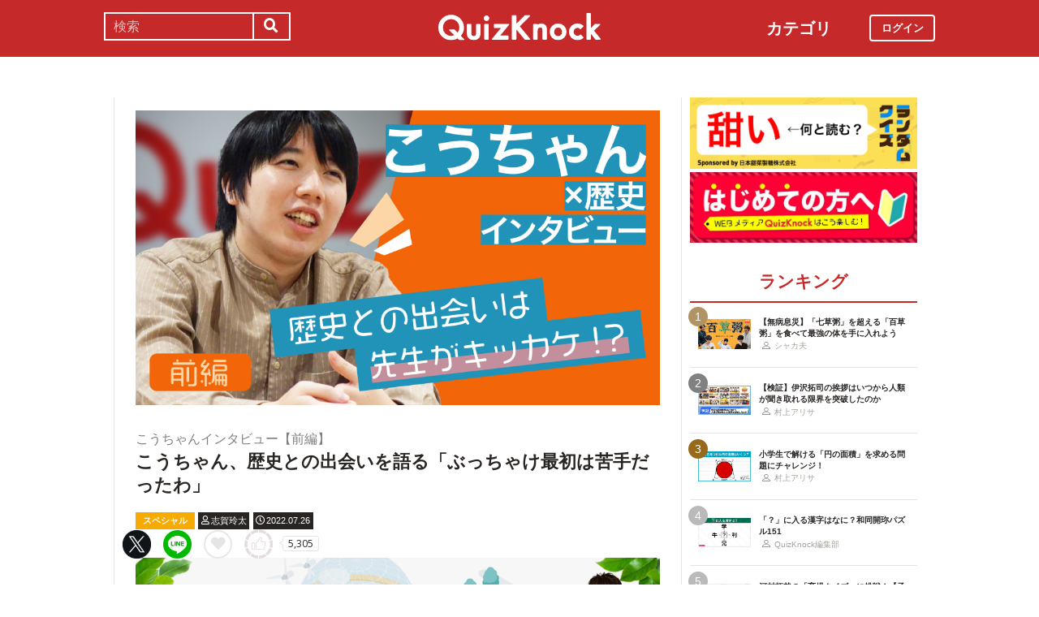

--- FILE ---
content_type: text/html; charset=utf-8
request_url: https://web.quizknock.com/kochan_interview_1
body_size: 12499
content:
<!DOCTYPE html><html><head><meta charset="utf-8">
<title>こうちゃん、歴史との出会いを語る「ぶっちゃけ最初は苦手だったわ」</title>
<meta name="description" content="QuizKnockのムードメーカーとしてその活動を支え続け、数々のクイズ番組で活躍を見せているこうちゃん。そんなこうちゃんが得意とし、愛する分野が「歴史」です。今回のインタビューでは「歴史に出会ったきっかけや」「好きになった理由」から、こうちゃんのその歴史愛に迫っていきます。">
<meta name="keywords" content="quizknock,クイズノック,クイズ,トリビア,メディア,バイラル,sns,baton,気になる,知的">
<link rel="canonical" href="https://web.quizknock.com/kochan_interview_1">
<meta property="og:title" content="こうちゃん、歴史との出会いを語る「ぶっちゃけ最初は苦手だったわ」">
<meta property="og:description" content="QuizKnockのムードメーカーとしてその活動を支え続け、数々のクイズ番組で活躍を見せているこうちゃん。そんなこうちゃんが得意とし、愛する分野が「歴史」です。今回のインタビューでは「歴史に出会ったきっかけや」「好きになった理由」から、こうちゃんのその歴史愛に迫っていきます。">
<meta property="og:type" content="article">
<meta property="og:url" content="https://web.quizknock.com/kochan_interview_1">
<meta property="og:image" content="https://quizknock.com/wp-content/uploads/2022/07/kochaninterview_1.jpg">
<meta property="og:locale" content="ja_JP">
<meta name="twitter:card" content="summary_large_image"><link href="/assets/favicon.png" rel="shortcut icon" /><meta charset="UTF-8" /><meta name="csrf-param" content="authenticity_token" />
<meta name="csrf-token" content="1r97F19H3nIhUT1Hk6p3jYjhAq7IuDKK78g4SAuTKEmRQplkErlS1AtWAB+AU/97Nn2wmcIU+5k7sWn7rksyVw==" /><meta content="width=device-width, initial-scale=1, maximum-scale=1" name="viewport" /><script src="https://ajax.googleapis.com/ajax/libs/jquery/1.11.0/jquery.min.js"></script><script src="https://cdnjs.cloudflare.com/ajax/libs/jquery-migrate/1.2.1/jquery-migrate.min.js"></script><script src="https://cdn.jsdelivr.net/npm/vue@2.6.11"></script><link crossorigin="anonymous" href="https://use.fontawesome.com/releases/v5.8.1/css/all.css" integrity="sha384-50oBUHEmvpQ+1lW4y57PTFmhCaXp0ML5d60M1M7uH2+nqUivzIebhndOJK28anvf" rel="stylesheet" /><link rel="stylesheet" href="/assets/application-60320e1c00e7c0200d7ac899f9a6d66aedf9742c8283dfa9f4470f7ddbf7dd47.css" media="all" data-turbolinks-track="reload" /><script src="/assets/application-14c339a1565085aabcfccd99096938eecbbd76a70c0eca1d2fa31f93423a90a6.js" data-turbolinks-track="reload"></script><script async="" src="https://www.googletagmanager.com/gtag/js?id=UA-84072310-1"></script><script>window.dataLayer = window.dataLayer || []
function gtag(){ dataLayer.push(arguments) }
gtag('js', new Date())
gtag('config', 'UA-84072310-1', {'optimize_id': 'GTM-TXNWNZV'})</script><script>function gtag_ad_event(event, position, url, id){
    param = {'ad_position': position, 'ad_url': url, 'ad_id': id}
    gtag('event', event, param)
    gtag('event', `${event}_${id}_${position}`, param)
}
function gtag_link_event(event, url, id){
    gtag('event', event, {'link_url': url, 'link_id': id})
}</script></head><body class="qk_wallpaper" data-action="show" data-controller="articles"><div class="header_size_box" id="header"></div><div class="main_top"><a href="https://apps.apple.com/app/apple-store/id1475094074?pt=117895237&amp;ct=web_header&amp;mt=8" id="header_iosapp_link"><div class="header_iosapp_container"><img class="appicon" src="/assets/iosapp.png" /><div class="text"><p class="name">QuizKnock</p><p class="body">アプリで記事をもっと見やすく</p></div><div class="download"><p>インストールする</p></div></div><script>if(navigator.userAgent.includes("iPhone") || navigator.userAgent.includes("iPad")) {
  $("#header_iosapp_link").show();
}</script></a><noscript><p class="err_msg_box">現在JavaScriptの設定が無効になっています。<br>
すべての機能を利用するにはJavaScriptの設定を有効にしてください。</p></noscript></div><div class="header--bar"><div class="header--bar__category"><h3>カテゴリ</h3><ul><li><a href="/category/puzzle"><span class="icon"><img src="/assets/idea.svg" /></span><p>謎解き</p></a></li><li><a href="/category/column"><span class="icon"><img src="/assets/book.svg" /></span><p>コラム</p></a></li><li><a href="/category/common-sense"><span class="icon"><img src="/assets/chest.svg" /></span><p>常識</p></a></li><li><a href="/category/science"><span class="icon"><img src="/assets/calculator.svg" /></span><p>理系</p></a></li><li><a href="/category/special"><span class="icon"><img src="/assets/favorites.svg" /></span><p>スペシャル</p></a></li><li><a href="/category/life"><span class="icon"><img src="/assets/pulse.svg" /></span><p>ライフ</p></a></li><li><a href="/category/words"><span class="icon"><img src="/assets/font-size.svg" /></span><p>ことば</p></a></li><li><a href="/category/culture"><span class="icon"><img src="/assets/profile_red.svg" /></span><p>カルチャー</p></a></li><li><a href="/category/social"><span class="icon"><img src="/assets/sociology.svg" /></span><p>社会</p></a></li><li><a href="/category/sports"><span class="icon"><img src="/assets/football.svg" /></span><p>スポーツ</p></a></li><li><a href="/category/morning"><span class="icon"><img src="/assets/newspaper.svg" /></span><p>時事ニュース</p></a></li><li><a href="/category/feature"><span class="icon"><img src="/assets/web_icon.svg" /></span><p>特集</p></a></li></ul></div><form class="search_form_pc" action="/search" accept-charset="UTF-8" method="get"><input name="utf8" type="hidden" value="&#x2713;" autocomplete="off" /><div class="search_box"><input type="text" name="keyword" id="keyword" value="" placeholder="検索" class="search_input" /><button class="submit" id="submit" type="submit" value=""><i class="fas fa-search"></i></button></div></form><div class="header--bar__logo"><a href="/"><img src="/assets/logo.svg" /></a></div><div class="header--bar__login"><a data-method="get" href="/users/sign_in"><span>ログイン</span></a></div></div><div class="wrapper"><div class="header"><div class="header--search"><i class="fas fa-search header--search__toggle"></i><div class="header--search__overlay"></div><div class="header--search__inner"><div class="wrap"><form class="search_form" action="/search" accept-charset="UTF-8" method="get"><input name="utf8" type="hidden" value="&#x2713;" autocomplete="off" /><div class="search_box"><input type="text" name="keyword" id="keyword" value="" placeholder="検索" class="search_input" /><button class="submit" id="submit" type="submit" value=""><i class="fas fa-search"></i></button></div></form><div class="header--search__tags qk_wallpaper"><h3 class="headline_nav">キーワード</h3><div class="tags"><a onClick="gtag(&#39;event&#39;, &#39;popular_keyword_click&#39;, {&#39;event_category&#39;: &#39;header&#39;, &#39;event_label&#39;: &#39;quizknock-chat&#39;});" href="/tag/QuizKnock%E9%9B%91%E8%AB%87%E4%B8%AD"><p>#QuizKnock雑談中</p></a><a onClick="gtag(&#39;event&#39;, &#39;popular_keyword_click&#39;, {&#39;event_category&#39;: &#39;header&#39;, &#39;event_label&#39;: &#39;syougakusei-math&#39;});" href="/tag/%E3%81%B2%E3%82%89%E3%82%81%E3%81%91%EF%BC%81%E7%AE%97%E6%95%B0%E3%83%8E%E3%83%BC%E3%83%88"><p>#ひらめけ！算数ノート</p></a><a onClick="gtag(&#39;event&#39;, &#39;popular_keyword_click&#39;, {&#39;event_category&#39;: &#39;header&#39;, &#39;event_label&#39;: &#39;puzzle&#39;});" href="/tag/puzzle"><p>#ウィークリー謎解き</p></a><a onClick="gtag(&#39;event&#39;, &#39;popular_keyword_click&#39;, {&#39;event_category&#39;: &#39;header&#39;, &#39;event_label&#39;: &#39;kyo-no-puzzle&#39;});" href="/kyo-no-puzzle"><p>#今日のパズル</p></a><a onClick="gtag(&#39;event&#39;, &#39;popular_keyword_click&#39;, {&#39;event_category&#39;: &#39;header&#39;, &#39;event_label&#39;: &#39;izawa-playlist&#39;});" href="/tag/%E4%BC%8A%E6%B2%A2%E6%8B%93%E5%8F%B8%E3%81%AE%E4%BD%8E%E5%80%8D%E9%80%9F%E3%83%97%E3%83%AC%E3%82%A4%E3%83%AA%E3%82%B9%E3%83%88"><p>#伊沢拓司の低倍速プレイリスト</p></a><a onClick="gtag(&#39;event&#39;, &#39;popular_keyword_click&#39;, {&#39;event_category&#39;: &#39;header&#39;, &#39;event_label&#39;: &#39;takamatsud-nantoka&#39;});" href="/tag/%E5%8F%8E%E9%8C%B2%E3%81%BE%E3%81%A7%E3%81%AB%E3%81%AA%E3%82%93%E3%81%A8%E3%81%8B%E3%81%97%E3%81%BE%E3%81%99%EF%BC%81"><p>#収録までになんとかします！</p></a></div></div></div></div></div><div class="header--menu"><div class="header--menu__toggle"><span></span><span></span><span></span></div><div class="header--menu__overlay"></div><div class="header--menu__inner"><div class="wrap"><div class="header--menu__tab qk_wallpaper"><h3 class="headline_nav">カテゴリ</h3><ul><li><a href="/category/puzzle"><span class="icon"><img src="/assets/idea.svg" /></span><p>謎解き</p></a></li><li><a href="/category/column"><span class="icon"><img src="/assets/book.svg" /></span><p>コラム</p></a></li><li><a href="/category/common-sense"><span class="icon"><img src="/assets/chest.svg" /></span><p>常識</p></a></li><li><a href="/category/science"><span class="icon"><img src="/assets/calculator.svg" /></span><p>理系</p></a></li><li><a href="/category/special"><span class="icon"><img src="/assets/favorites.svg" /></span><p>スペシャル</p></a></li><li><a href="/category/life"><span class="icon"><img src="/assets/pulse.svg" /></span><p>ライフ</p></a></li><li><a href="/category/words"><span class="icon"><img src="/assets/font-size.svg" /></span><p>ことば</p></a></li><li><a href="/category/culture"><span class="icon"><img src="/assets/profile_red.svg" /></span><p>カルチャー</p></a></li><li><a href="/category/social"><span class="icon"><img src="/assets/sociology.svg" /></span><p>社会</p></a></li><li><a href="/category/sports"><span class="icon"><img src="/assets/football.svg" /></span><p>スポーツ</p></a></li><li><a href="/category/morning"><span class="icon"><img src="/assets/newspaper.svg" /></span><p>時事ニュース</p></a></li><li><a href="/category/feature"><span class="icon"><img src="/assets/web_icon.svg" /></span><p>特集</p></a></li></ul></div><div class="header--menu__series qk_wallpaper"><h3 class="headline_nav">連載企画</h3><div class="series"><a href="/tag/QuizKnock%E9%9B%91%E8%AB%87%E4%B8%AD"><p>QuizKnock雑談中</p></a><a href="/tag/%E3%81%B2%E3%82%89%E3%82%81%E3%81%91%EF%BC%81%E7%AE%97%E6%95%B0%E3%83%8E%E3%83%BC%E3%83%88"><p>ひらめけ！算数ノート</p></a><a href="/tag/puzzle"><p>ウィークリー謎解き</p></a><a href="/kyo-no-puzzle"><p>今日のパズル</p></a><a href="/tag/%E4%BC%8A%E6%B2%A2%E6%8B%93%E5%8F%B8%E3%81%AE%E4%BD%8E%E5%80%8D%E9%80%9F%E3%83%97%E3%83%AC%E3%82%A4%E3%83%AA%E3%82%B9%E3%83%88"><p>伊沢拓司の低倍速プレイリスト</p></a><a href="/tag/%E5%8F%8E%E9%8C%B2%E3%81%BE%E3%81%A7%E3%81%AB%E3%81%AA%E3%82%93%E3%81%A8%E3%81%8B%E3%81%97%E3%81%BE%E3%81%99%EF%BC%81"><p>高松Dの「収録までになんとかします！」</p></a><a href="/partners"><p>応援企業クイズ</p></a></div></div><div class="banners"><h3 class="headline_nav">連載企画</h3><div class="series"><a href="/tag/QuizKnock%E9%9B%91%E8%AB%87%E4%B8%AD"><img src="/assets/zatsudan.png" /></a><a href="/tag/%E3%81%B2%E3%82%89%E3%82%81%E3%81%91%EF%BC%81%E7%AE%97%E6%95%B0%E3%83%8E%E3%83%BC%E3%83%88"><img src="/assets/web_hirameke_8.png" /></a><a href="/tag/puzzle"><img src="/assets/weekly.png" /></a><a href="/kyo-no-puzzle"><img src="/assets/puzzle_banner.png" /></a><a href="/tag/%E4%BC%8A%E6%B2%A2%E6%8B%93%E5%8F%B8%E3%81%AE%E4%BD%8E%E5%80%8D%E9%80%9F%E3%83%97%E3%83%AC%E3%82%A4%E3%83%AA%E3%82%B9%E3%83%88"><img src="/assets/playlist.jpg" /></a><a href="/tag/%E5%8F%8E%E9%8C%B2%E3%81%BE%E3%81%A7%E3%81%AB%E3%81%AA%E3%82%93%E3%81%A8%E3%81%8B%E3%81%97%E3%81%BE%E3%81%99%EF%BC%81"><img src="/assets/shuroku.jpg" /></a><a href="/partners"><img src="/assets/ichiran.png" /></a></div></div><div class="links qk_wallpaper"><p><i class="fas fa-user-graduate fa-fw"></i><a href="/writers">ライター紹介</a></p><p><i class="far fa-newspaper fa-fw"></i><a href="/archives">記事アーカイブ</a></p><p><i class="fas fa-envelope fa-fw"></i><a href="https://portal.quizknock.com/contact">広告 / お問い合わせ</a></p></div><div class="about"><div class="banner"><a onClick="gtag(&#39;event&#39;, &#39;banner_click&#39;, {&#39;event_category&#39;: &#39;common&#39;, &#39;event_label&#39;: &#39;first&#39;})" href="/about"><img src="/assets/web_banner_first.jpg" /></a></div></div></div></div></div></div><div class="main"><div class="left-column"><div article_name="kochan_interview_1" article_title="こうちゃん、歴史との出会いを語る「ぶっちゃけ最初は苦手だったわ」" id="user_data" user_signed_in="false"></div><div id="page_data" question_group_id=""></div><div class="qk_wallpaper"><div class="articles_show" id="vue-article"><div class="thumbnail"><img src="https://quizknock.com/wp-content/uploads/2022/07/kochaninterview_1.jpg" /></div><div class="article_info"><span class="subtitle">こうちゃんインタビュー【前編】</span><h1 class="post_title" itemprop="headline" rel="bookmark">こうちゃん、歴史との出会いを語る「ぶっちゃけ最初は苦手だったわ」</h1><p><a href="/category/special"><span class="category meta category-special">スペシャル</span></a><span class="writer_name meta"><a href="/author/shiga"><i class="far fa-user info_icon"></i><span class="label">志賀玲太</span></a></span><span class="post_date meta"><i class="far fa-clock info_icon"></i><span class="label">2022.07.26</span></span></p></div><div class="ad_below_article_title"><a target="_blank" onClick="gtag_ad_event(&#39;ad_click&#39;, &#39;below_article&#39;, &#39;https://zero-emission-school.jp/?utm_source=qkweb&amp;utm_medium=display&amp;utm_campaign=2504zeroemi_qkwebtitle&#39;, &#39;JERA202510-2&#39;);" href="https://zero-emission-school.jp/?utm_source=qkweb&amp;utm_medium=display&amp;utm_campaign=2504zeroemi_qkwebtitle"><img style="width: 100%" src="https://prod-files-secure.s3.us-west-2.amazonaws.com/bd69c84d-5783-4369-861b-b2e0c5db7de1/182a2566-8520-48bb-a169-1853d9be4681/Jera_Banner_3-1_ver1-06.png?X-Amz-Algorithm=AWS4-HMAC-SHA256&amp;X-Amz-Content-Sha256=UNSIGNED-PAYLOAD&amp;X-Amz-Credential=ASIAZI2LB466QOALRCQU%2F20260123%2Fus-west-2%2Fs3%2Faws4_request&amp;X-Amz-Date=20260123T081455Z&amp;X-Amz-Expires=3600&amp;X-Amz-Security-Token=IQoJb3JpZ2luX2VjECgaCXVzLXdlc3QtMiJIMEYCIQDIOlXU9rPyrwJmqJb8P8Pj2%2B1SOaxnQrIEtHmc0XdDfQIhAP%2Fpd0Or3aCqVW77jfrXMwQxnB8D5T3%2BagLnFYcJImy%2BKogECPH%2F%2F%2F%2F%2F%2F%2F%2F%2F%2FwEQABoMNjM3NDIzMTgzODA1IgxY2ffas0oqw99l09Aq3AM1BFGJni34UzS6eh1U2bjhKpFdQ5oc44ySCVRmSXlm4cSfmIC%2Beb%2F3HV5wluXApDodlL5AcfgV2umSBs95ArkxsDFXFVyukVMNq8s6C0VIlNsjel0xnYZZVdwgV8ghK5JC0jLlkU2uWrRKOj4aQzApSPY0tB9JRHvVqCbXcIPXTeBNfOf6%2F1fxMJK9jLW%2BHebSt5CD7qHNKwyDVvtuSs%2B9KANFmh3tm7rzX3cQ7wOvrFW6C%2B9eF3noQmwmwI2TTRKxYDyhhxFrwi1IsHWbddeeDNO1HPKmiLPi%2Fb09%2FXlQY8LmIlfXed2Hs%2FjUDS7FojAWWMFrpxMauVmEk4%2F82aUuicsxaP3LRQO2fkorBB7uGDFzaspI9Xp9AHMBOlTLxqHR2aVKHt90dFuz8p0mAO4wphXcQhQFDWKubdctp1ZswI572icexEh%2B1bZaJrGOinM9hVq%2Fmm4tvQ7En17SnvcQ%2FwZYVlki13nziIwXmc3p6fGM8N8CJYa8ew2sPoAKqiZp0R2q8IhkcGDxZS%2B%2FbWrxw86qwMcE%2B7w3grC5B%2BcaSd9YY135cLgtYl3uosJMjQHxU67gQHqZSh%2Ftpe1kcQmsqDT2IarOTUbeZ4htjzpYhYLqP8VjVQ1RFTWX3jDZ08zLBjqkAexPTNyhg4Q4fU7ICq5ESIGI8jnbDLIdPVNZRdjOQ72RZGHs%2FY%2BKjwa7yJ7QuB0itAz6fyPhQEEjcf3GrxZjIoMz5F2wi8DYx5USdr6K9n1tGMlGDVsZ76xNSqa9eqj8nv%2FantP%2B%2F2xi2hFRnZKFhfW7gZMxD97go3inGgd3rlWfbi0NgSiWVabQmNRgTNYRb62ZDhRpF%2FsyyfKmhd%2FeIMAn4tcr&amp;X-Amz-Signature=0d0e09eb94394099bddb79acee51b697bbd48ab25626fc087a8c8c5d6cf28d15&amp;X-Amz-SignedHeaders=host&amp;x-amz-checksum-mode=ENABLED&amp;x-id=GetObject" /><div class="ad_annotation"><div class="pr">PR</div>株式会社JERA</div></a></div><script>gtag_ad_event('ad_view', 'below_article', 'https://zero-emission-school.jp/?utm_source=qkweb&amp;utm_medium=display&amp;utm_campaign=2504zeroemi_qkwebtitle', 'JERA202510-2')</script><article-logger article_id="104547" class="vue-entrypoint"></article-logger><article class="article_content"><!DOCTYPE html PUBLIC "-//W3C//DTD HTML 4.0 Transitional//EN" "http://www.w3.org/TR/REC-html40/loose.dtd">
<html><body>
<p>QuizKnockのムードメーカーとしてその活動を支え続け、更には数々のクイズ番組で活躍を見せている<a href="https://web.quizknock.com/author/kochan" target="_blank" rel="noopener noreferrer">こうちゃん</a>。そんなこうちゃんが得意とし、愛する分野が<strong>「歴史」</strong>です。</p>
<div class="video-container"><iframe src="https://www.youtube.com/embed/eA6xBa8L_lg" width="560" height="315" frameborder="0"></iframe></div>
<p style="text-align: center;"><span style="font-size: 10pt;">▲動画でもその「好き」を遺憾なく発揮</span></p>
<p>日本史・世界史共に抜かりない知識を備え、クイズでもその強さを見せつけるこうちゃん。「QuizKnockと学ぼうチャンネル」ではその好きを語る姿や、知識を生かして講義を行う様を見ることもできます。</p>
<p>そんなこうちゃんは、<strong>どのように歴史に興味を持ち、そしてどのように知識を蓄えたのでしょうか</strong>。クイズも勉強することも幼い頃から好きだったようですが、実ははじめは<strong>歴史も苦手意識が</strong>あったようで……？</p>
<p>というわけで、QuizKnockメンバーの素顔に迫るインタビュー企画、今回は<strong>「こうちゃんと歴史」</strong>について掘り下げていきます。こうちゃんにとっての「勉強」「学ぶこと」の極意も伝わる必見の語り、全3回でお送りします。</p>
<p></p>
<div class="vue-entrypoint"><wp-voice icon="https://quizknock.com/wp-content/uploads/2022/08/avatar_user_29_1660106271.png" type="l icon_blue"> 聞き手：<a href="https://web.quizknock.com/author/shiga" target="_blank" rel="noopener noreferrer">志賀玲太</a><br>
 東京藝術大学卒。インカレ生として参加していた東京大学クイズ研究会（TQC）時代からこうちゃんとは同期で、実はQuizKnockへの加入タイミングも全く一緒。</wp-voice></div>
<h2>目次</h2>
<p><span style="font-size: 12pt;">◎ <a href="#theme_1">こうちゃんと歴史との出会い「最初は全然できなかった」</a></span><br>
 <span style="font-size: 12pt;">◎ <a href="?page=2">小学校で出会った衝撃的な先生「今でも覚えてる」宿題</a></span><br>
 <span style="font-size: 12pt;">◎ <a href="?page=3">「20周は読んだ」こうちゃんが夢中になった本とは？</a></span></p>
<h2 id="theme_1">歴史は「全然できなかった」</h2>
<p>――今でこそ<strong>「こうちゃんは歴史が好き」</strong>というイメージがありますが、そもそも歴史という分野に興味を持ったきっかけを教えてください。</p>
<p><span style="color: #0000cd;"><b>こうちゃん</b></span>　まずやっぱり、<strong>小学校6年生のときの先生の存在</strong>がめちゃくちゃ大きかったかな。</p>
<p style="text-align: center;"><img src="https://quizknock.com/wp-content/uploads/2022/07/r_DSC04113-1024x637.jpg" alt=""><span style="font-size: 10pt;">▲「ヤバい先生だった」</span></p>
<p><span style="color: #0000cd;"><b>こうちゃん</b></span>　小学校の社会科の授業はいろいろあるけど、歴史って小学6年生でいきなりやるんですよね。</p>
<p>そのときの先生が<strong>めっちゃ楽しそうに歴史の授業をしてくれて</strong>、結構深い話だったり、授業から派生した話をたくさんしてくれたりしたことが、（歴史に興味を持った）きっかけ。</p>
<p>それで、当時やっていた『天地人』っていう大河ドラマ（NHK）にも興味を持って、見ているうちに詳しくなって。その年に確か遠足で江戸東京博物館にも行って、そういったことにもすごく影響を受けたかもしれないね。</p>
<p>――なるほど。</p>
<p><span style="color: #0000cd;"><b>こうちゃん</b></span>　そもそも小4とか、それより前からクイズ番組が好きで。でもその頃好きだったのは、<strong>漢字</strong>だった。当時から「<b>只管</b>（ひたすら）」とか「<strong>蠍</strong>（サソリ）」、「<strong>霙</strong>（みぞれ）」とか書けたりしてね。</p>
<p>だからクイズ番組の問題に答えられるように勉強してたんだけど、そのなかで<strong>全然できなかったのが歴史</strong>。歴史だけは全然わかんなかった。</p>
<p>――あ、できなかったんだ。</p>
<p><span style="color: #0000cd;"><b>こうちゃん</b></span>　そう、そのときはまだ全くやっていなかったからね。でも小6になって「歴史」を知って、そこからは歴史をすごく面白いと思うようになったという感じですね。</p>
<p>――でもやっぱり、そのぐらいのときからクイズとか、覚えることが好きだったんだね。</p>
<p><span style="color: #0000cd;"><b>こうちゃん</b></span>　そうだね。クイズみたいに覚えられるところもあって、歴史が好きになったのかな。</p>
<p>――クイズはそうみたいだけど、勉強自体も小学生の頃から好きだった？</p>
<p><span style="color: #0000cd;"><b>こうちゃん</b></span>　勉強することが好きだったかはわからないけど、いい印象はあったというか、肯定的ではあったね。</p>
<p>なんでか知らないけど自分の学年が成績が良くて授業もレベル高かったみたい。たとえば、小学3年生のときは算数のクラスがA、B、C、Dって厳格にレベル分けされてたんだよね。習熟度別クラスみたいな。</p>
<p>で、一番上のAクラスは授業も発展的で、先生が考えた難問を黒板に書いて「これをこの時間内に全部解け」みたいなのをやってた。<strong>クラスで3人しか達成できないような問題</strong>だったんだけど、そういう問題が解けると楽しかった。</p>
<p>――かなり土壌が整ってたんだね。</p>
<p><span style="color: #0000cd;"><b>こうちゃん</b></span>　やっぱり、「<strong>頭がいいことがかっこいい</strong>」っていう思いはあったね。全然普通の小学校だったんだけど。</p>
<p style="text-align: center;"><img src="https://quizknock.com/wp-content/uploads/2022/07/r_DSC04273-1024x639.jpg" alt=""><span style="font-size: 10pt;">▲思い出が次々詳細に出てくるのも驚き</span></p>
<p><span style="color: #0000cd;"><b>こうちゃん</b></span>　それと同じ学年に、3年生の途中ぐらいで転校しちゃった子がいたんだけど、その子がすごかった。小2の百マス計算の速度とか異常で。一度も勝てなかったんだよね。</p>
<p>彼はカッコ良かったね。掃除の時間とかも勉強してて、変なやつだったけど。小学校はそういう“インテリ”な感じだったね。</p>
<p>で、<strong>彼と再会したのが、東大なのよ</strong>。</p>
<p>――おお（笑）。そんなの聞いたら、親御さんは館林第十小に子供を入学させたくなっちゃうね。</p>
<p><span style="color: #0000cd;"><b>こうちゃん</b></span>　もちろん今はどうかわからないけどね（笑）。</p>
<p>――それはそう。でも幼少期の体験としてすごく印象的だね。</p>
<p><strong>次ページ：<a href="?page=2">「邪馬台国の場所を研究してきて」小6のこうちゃんが夢中になった課題の全貌</a></strong></p>
</body></html>
</article><vue-like-article class="vue-entrypoint" is_final_page="false" post_name="kochan_interview_1" total_likes_count="5305"></vue-like-article><div class="article_content_pagination"><span class="pagination current_page">1</span><a class="pagination other_page" href="/kochan_interview_1?page=2">2</a><a class="pagination other_page" href="/kochan_interview_1?page=3">3</a></div><div class="affiliate_note">Amazonのアソシエイトとして、当サイトは適格販売により収入を得ています。</div><div class="bottom_banner"><div class="banner_image"><a target="_blank" onClick="gtag_link_event(&#39;link_click&#39;, &#39;https://quizknock-schole.com/?utm_source=qk_web&amp;utm_medium=banner&amp;utm_id=random_banner&#39;, &#39;schole&#39;)" href="https://quizknock-schole.com/?utm_source=qk_web&amp;utm_medium=banner&amp;utm_id=random_banner"><img src="/assets/schole_banner.png" /></a></div><script>gtag_link_event('link_view', 'https://quizknock-schole.com/?utm_source=qk_web&amp;utm_medium=banner&amp;utm_id=random_banner', 'schole')</script><div class="banner_image"><a target="_blank" onClick="gtag_link_event(&#39;link_click&#39;, &#39;https://quriostore.com/&#39;, &#39;qurio_store&#39;)" href="https://quriostore.com/"><img src="/assets/QurioStore_banner.png" /></a></div><script>gtag_link_event('link_view', 'https://quriostore.com/', 'qurio_store')</script></div><div class="title"><h3 class="headline_sub">関連記事</h3></div><div class="related_content"><a href="/jera-trolley-top"><div class="related_img"><img src="https://web.quizknock.com/wp-content/uploads/2025/12/JERA_2026_t.jpg" /></div><div class="related_info">不正解で即終了！クイズに正解して『日常』を取り戻せ</div></a><a href="/kaga-1m-goku"><div class="related_img"><img src="https://web.quizknock.com/wp-content/uploads/2025/11/kaga_100_thm.jpg" /></div><div class="related_info">「加賀百万石」っていうけど、今の石川県には何万石あるのか【検証】</div></a><a href="/ranking-2025"><div class="related_img"><img src="https://web.quizknock.com/wp-content/uploads/2025/12/2025_webqk_best.jpg" /></div><div class="related_info">QuizKnock人気記事ランキング2025！1位は総力戦で「プロ」に挑んだあの企画</div></a><a href="/time-difference"><div class="related_img"><img src="https://web.quizknock.com/wp-content/uploads/2025/11/jisa_timezone.jpg" /></div><div class="related_info">日本にも「時差」があった時代がある【知ってた？】</div></a><a href="/daily-mar4-22"><div class="related_img"><img src="https://quizknock.com/wp-content/uploads/2022/03/20220304_asaK.jpg" /></div><div class="related_info">北京パラリンピックのマスコット「シュエロンロン」の意外な正体は？</div></a><a href="/qk-famous-scene-126"><div class="related_img"><img src="https://web.quizknock.com/wp-content/uploads/2024/06/MeibamenSyu_126.jpg" /></div><div class="related_info">河村拓哉が闇鍋に入れたスペシャルな具材「輪ゴム」【QK名場面集】</div></a><a href="/qk-famous-scene-36"><div class="related_img"><img src="https://quizknock.com/wp-content/uploads/2023/04/MeibamenSyu_36.jpg" /></div><div class="related_info">伊沢拓司が考案“バエない”ハッシュタグ「#曲学阿世」を振り返ってみた</div></a><a href="/quizknock-chat-71"><div class="related_img"><img src="https://web.quizknock.com/wp-content/uploads/2024/03/chat71.jpg" /></div><div class="related_info">ノブ×須貝駿貴「学生のうちに〇〇はやっとけ」【QK雑談中#71】</div></a></div><div class="articles_show--bottom-tags"><a href="/category/special"><span class="category term category-special"><i class="far fa-folder icon"></i><span>スペシャル</span></span></a><a href="/tag/%E6%AD%B4%E5%8F%B2"><span class="tag term"><span class="sharp">#</span><span>歴史</span></span></a><a href="/tag/%E6%97%A5%E6%9C%AC%E5%8F%B2"><span class="tag term"><span class="sharp">#</span><span>日本史</span></span></a><a href="/tag/%E3%82%A4%E3%83%B3%E3%82%BF%E3%83%93%E3%83%A5%E3%83%BC"><span class="tag term"><span class="sharp">#</span><span>インタビュー</span></span></a><a href="/tag/%E3%81%93%E3%81%86%E3%81%A1%E3%82%83%E3%82%93"><span class="tag term"><span class="sharp">#</span><span>こうちゃん</span></span></a><a href="/tag/%E7%B7%A8%E9%9B%86%E9%83%A8%E3%81%8A%E3%81%99%E3%81%99%E3%82%81"><span class="tag term"><span class="sharp">#</span><span>編集部おすすめ</span></span></a></div><div class="share_buttons_in_article"><div class="title"><h3 class="headline_sub">この記事をSNSでシェア</h3></div><vue-share-buttons article_name="kochan_interview_1" class="vue-entrypoint" fr="article" share_text="こうちゃん、歴史との出会いを語る「ぶっちゃけ最初は苦手だったわ」"></vue-share-buttons></div><div class="title"><h3 class="headline_sub">この記事を書いた人</h3></div><div class="writer_info single"><img class="icon" src="https://quizknock.com/wp-content/uploads/2022/08/avatar_user_29_1660106271.png" /><p class="nickname">志賀玲太</p><p class="description">志賀玲太です。東京藝術大学美術学部芸術学科を卒業。なんだかよくわからない記事を書きます。大概のことは好きです。</p><p class="to_author"><a href="/author/shiga">志賀玲太の記事一覧へ</a></p><p class="twitter"><a href="https://twitter.com/Petzvaled"><span class="twitter_link"><span class="twitter_icon"><img src="/assets/twitter_X_icon.svg" /></span><span class="label">Account</span></span></a></p></div><vue-track-share-button article_name="kochan_interview_1" class="vue-entrypoint" fr="article" share_text="こうちゃん、歴史との出会いを語る「ぶっちゃけ最初は苦手だったわ」"></vue-track-share-button><vue-bookmark-article class="vue-entrypoint" is_bookmarked="false"></vue-bookmark-article></div></div><script>document.querySelectorAll('.vue-entrypoint').forEach(function(el) { new Vue ({el: el}) })
const user_signed_in = $('#user_data').attr('user_signed_in')
const article_title = $('#user_data').attr('article_title')
const article_name = $('#user_data').attr('article_name')
const question_group_id = $('#page_data').attr('question_group_id')</script></div><div class="right-column"><div class="partner-banner"><div class="banner"><a href="/partner-nippontensaiseitou"><img src="/partner_banner/banner-tensai-2.jpg" /></a></div></div><div class="events"><div class="banner"></div></div><div class="about"><div class="banner"><a onClick="gtag(&#39;event&#39;, &#39;banner_click&#39;, {&#39;event_category&#39;: &#39;common&#39;, &#39;event_label&#39;: &#39;first&#39;})" href="/about"><img src="/assets/web_banner_first.jpg" /></a></div></div><div class="rank"><div class="maintitle"><div class="rankbutton mainheadline selected"><h2>ランキング</h2></div></div><div class="articles"><a onClick="gtag(&#39;event&#39;, &#39;click&#39;, {&#39;event_category&#39;: &#39;ranking&#39;, &#39;event_label&#39;: &#39;100kusa-kayu&#39;, &#39;value&#39;: 1});" href="/100kusa-kayu"><div class="content"><div class="thumbnail"><p class="number rank1">1</p><img src="https://web.quizknock.com/wp-content/uploads/2026/01/hyakukusagayu_thumb.jpg" /></div><div class="content_right"><div class="post_title">【無病息災】「七草粥」を超える「百草粥」を食べて最強の体を手に入れよう</div><div class="writer"><img class="icon" src="/assets/profile.svg" /><p>シャカ夫</p></div></div></div></a><a onClick="gtag(&#39;event&#39;, &#39;click&#39;, {&#39;event_category&#39;: &#39;ranking&#39;, &#39;event_label&#39;: &#39;izawa_genkaitoppa&#39;, &#39;value&#39;: 2});" href="/izawa_genkaitoppa"><div class="content"><div class="thumbnail"><p class="number rank2">2</p><img src="https://web.quizknock.com/wp-content/uploads/2026/01/genkaitoppa_2.jpg" /></div><div class="content_right"><div class="post_title">【検証】伊沢拓司の挨拶はいつから人類が聞き取れる限界を突破したのか</div><div class="writer"><img class="icon" src="/assets/profile.svg" /><p>村上アリサ</p></div></div></div></a><a onClick="gtag(&#39;event&#39;, &#39;click&#39;, {&#39;event_category&#39;: &#39;ranking&#39;, &#39;event_label&#39;: &#39;syougakusei-math-180&#39;, &#39;value&#39;: 3});" href="/syougakusei-math-180"><div class="content"><div class="thumbnail"><p class="number rank3">3</p><img src="https://web.quizknock.com/wp-content/uploads/2025/12/sansu_180_thum.jpeg" /></div><div class="content_right"><div class="post_title">小学生で解ける「円の面積」を求める問題にチャレンジ！</div><div class="writer"><img class="icon" src="/assets/profile.svg" /><p>村上アリサ</p></div></div></div></a><a onClick="gtag(&#39;event&#39;, &#39;click&#39;, {&#39;event_category&#39;: &#39;ranking&#39;, &#39;event_label&#39;: &#39;wadou-kaichin-151&#39;, &#39;value&#39;: 4});" href="/wadou-kaichin-151"><div class="content"><div class="thumbnail"><p class="number rank4">4</p><img src="https://web.quizknock.com/wp-content/uploads/2026/01/wadou-kanji-151S.jpg" /></div><div class="content_right"><div class="post_title">「？」に入る漢字はなに？和同開珎パズル151</div><div class="writer"><img class="icon" src="/assets/profile.svg" /><p>QuizKnock編集部</p></div></div></div></a><a onClick="gtag(&#39;event&#39;, &#39;click&#39;, {&#39;event_category&#39;: &#39;ranking&#39;, &#39;event_label&#39;: &#39;ikuji_quiz&#39;, &#39;value&#39;: 5});" href="/ikuji_quiz"><div class="content"><div class="thumbnail"><p class="number rank5">5</p><img src="https://web.quizknock.com/wp-content/uploads/2026/01/ikuji_thumb.jpg" /></div><div class="content_right"><div class="post_title">河村拓哉の「育児クイズ」に挑戦！【子育て中じゃない人も】</div><div class="writer"><img class="icon" src="/assets/profile.svg" /><p>河村・拓哉</p></div></div></div></a></div></div><div class="header--menu__tab qk_wallpaper"><h3 class="headline_nav">カテゴリ</h3><ul><li><a href="/category/puzzle"><span class="icon"><img src="/assets/idea.svg" /></span><p>謎解き</p></a></li><li><a href="/category/column"><span class="icon"><img src="/assets/book.svg" /></span><p>コラム</p></a></li><li><a href="/category/common-sense"><span class="icon"><img src="/assets/chest.svg" /></span><p>常識</p></a></li><li><a href="/category/science"><span class="icon"><img src="/assets/calculator.svg" /></span><p>理系</p></a></li><li><a href="/category/special"><span class="icon"><img src="/assets/favorites.svg" /></span><p>スペシャル</p></a></li><li><a href="/category/life"><span class="icon"><img src="/assets/pulse.svg" /></span><p>ライフ</p></a></li><li><a href="/category/words"><span class="icon"><img src="/assets/font-size.svg" /></span><p>ことば</p></a></li><li><a href="/category/culture"><span class="icon"><img src="/assets/profile_red.svg" /></span><p>カルチャー</p></a></li><li><a href="/category/social"><span class="icon"><img src="/assets/sociology.svg" /></span><p>社会</p></a></li><li><a href="/category/sports"><span class="icon"><img src="/assets/football.svg" /></span><p>スポーツ</p></a></li><li><a href="/category/morning"><span class="icon"><img src="/assets/newspaper.svg" /></span><p>時事ニュース</p></a></li><li><a href="/category/feature"><span class="icon"><img src="/assets/web_icon.svg" /></span><p>特集</p></a></li></ul></div><div class="header--menu__series qk_wallpaper"><h3 class="headline_nav">連載企画</h3><div class="series"><a href="/tag/QuizKnock%E9%9B%91%E8%AB%87%E4%B8%AD"><p>QuizKnock雑談中</p></a><a href="/tag/%E3%81%B2%E3%82%89%E3%82%81%E3%81%91%EF%BC%81%E7%AE%97%E6%95%B0%E3%83%8E%E3%83%BC%E3%83%88"><p>ひらめけ！算数ノート</p></a><a href="/tag/puzzle"><p>ウィークリー謎解き</p></a><a href="/kyo-no-puzzle"><p>今日のパズル</p></a><a href="/tag/%E4%BC%8A%E6%B2%A2%E6%8B%93%E5%8F%B8%E3%81%AE%E4%BD%8E%E5%80%8D%E9%80%9F%E3%83%97%E3%83%AC%E3%82%A4%E3%83%AA%E3%82%B9%E3%83%88"><p>伊沢拓司の低倍速プレイリスト</p></a><a href="/tag/%E5%8F%8E%E9%8C%B2%E3%81%BE%E3%81%A7%E3%81%AB%E3%81%AA%E3%82%93%E3%81%A8%E3%81%8B%E3%81%97%E3%81%BE%E3%81%99%EF%BC%81"><p>高松Dの「収録までになんとかします！」</p></a><a href="/partners"><p>応援企業クイズ</p></a></div></div><div class="banners"><h3 class="headline_nav">連載企画</h3><div class="series"><a href="/tag/QuizKnock%E9%9B%91%E8%AB%87%E4%B8%AD"><img src="/assets/zatsudan.png" /></a><a href="/tag/%E3%81%B2%E3%82%89%E3%82%81%E3%81%91%EF%BC%81%E7%AE%97%E6%95%B0%E3%83%8E%E3%83%BC%E3%83%88"><img src="/assets/web_hirameke_8.png" /></a><a href="/tag/puzzle"><img src="/assets/weekly.png" /></a><a href="/kyo-no-puzzle"><img src="/assets/puzzle_banner.png" /></a><a href="/tag/%E4%BC%8A%E6%B2%A2%E6%8B%93%E5%8F%B8%E3%81%AE%E4%BD%8E%E5%80%8D%E9%80%9F%E3%83%97%E3%83%AC%E3%82%A4%E3%83%AA%E3%82%B9%E3%83%88"><img src="/assets/playlist.jpg" /></a><a href="/tag/%E5%8F%8E%E9%8C%B2%E3%81%BE%E3%81%A7%E3%81%AB%E3%81%AA%E3%82%93%E3%81%A8%E3%81%8B%E3%81%97%E3%81%BE%E3%81%99%EF%BC%81"><img src="/assets/shuroku.jpg" /></a><a href="/partners"><img src="/assets/ichiran.png" /></a></div></div><div class="links qk_wallpaper"><p><i class="fas fa-user-graduate fa-fw"></i><a href="/writers">ライター紹介</a></p><p><i class="far fa-newspaper fa-fw"></i><a href="/archives">記事アーカイブ</a></p><p><i class="fas fa-envelope fa-fw"></i><a href="https://portal.quizknock.com/contact">広告 / お問い合わせ</a></p></div></div></div></div><div class="footer"><p class="snstitle">Follow Me</p><div class="sns"><a class="twitter" onClick="gtag(&#39;event&#39;, &#39;follow_me_click&#39;, {&#39;event_category&#39;: &#39;footer&#39;, &#39;event_label&#39;: &#39;twitter&#39;});" href="https://twitter.com/QuizKnock_Web"><img src="/assets/twitter_X_white.png" /></a><a class="youtube" onClick="gtag(&#39;event&#39;, &#39;follow_me_click&#39;, {&#39;event_category&#39;: &#39;footer&#39;, &#39;event_label&#39;: &#39;youtube&#39;});" href="https://www.youtube.com/channel/UCQ_MqAw18jFTlBB-f8BP7dw/featured"><img src="/assets/youtube.png" /></a><a onClick="gtag(&#39;event&#39;, &#39;follow_me_click&#39;, {&#39;event_category&#39;: &#39;footer&#39;, &#39;event_label&#39;: &#39;line&#39;});" href="https://lin.ee/7dKHRE7"><img src="/assets/line.png" /></a></div><a class="toppage" href="#header"><p><i class="fas fa-chevron-circle-up"></i><span>ページトップへ</span></p></a><div class="links"><p><a href="/terms_of_service">利用規約</a></p><p><a href="/baton-privacy">個人情報保護方針</a></p><p><a href="/privacy-policy">プライバシーポリシー</a></p><p><a href="/disclaimer">免責事項</a></p><p><a href="/writers">ライター紹介</a></p><p><a href="https://portal.quizknock.com/contact">お問い合わせ</a></p></div><img class="logo" src="/assets/logo.svg" /><p class="copyright">© baton inc.</p></div></body></html><script>$('.header_size_box').height( $('.header--bar').outerHeight() )</script>